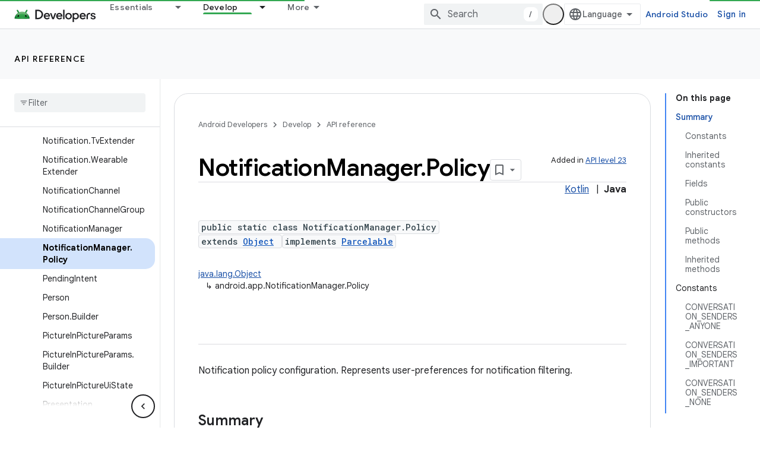

--- FILE ---
content_type: text/html; charset=UTF-8
request_url: https://feedback-pa.clients6.google.com/static/proxy.html?usegapi=1&jsh=m%3B%2F_%2Fscs%2Fabc-static%2F_%2Fjs%2Fk%3Dgapi.lb.en.W5qDlPExdtA.O%2Fd%3D1%2Frs%3DAHpOoo8JInlRP_yLzwScb00AozrrUS6gJg%2Fm%3D__features__
body_size: 77
content:
<!DOCTYPE html>
<html>
<head>
<title></title>
<meta http-equiv="X-UA-Compatible" content="IE=edge" />
<script type="text/javascript" nonce="VjdpgT9VywMWxKvAoshLIQ">
  window['startup'] = function() {
    googleapis.server.init();
  };
</script>
<script type="text/javascript"
  src="https://apis.google.com/js/googleapis.proxy.js?onload=startup" async
  defer nonce="VjdpgT9VywMWxKvAoshLIQ"></script>
</head>
<body>
</body>
</html>
